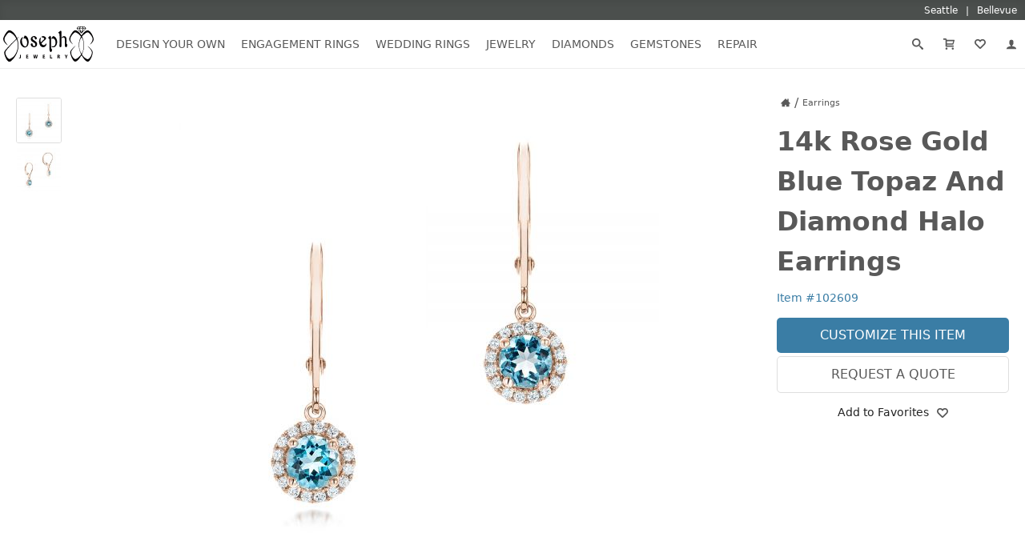

--- FILE ---
content_type: text/css
request_url: https://www.josephjewelry.com/css/product-box-list.css?v=26.1.20.2.0
body_size: 655
content:
@font-face {
    font-family: proxima-nova;
    src: url(https://www.josephjewelry.com/fonts/ProximaNova/proxima-nova-regular.woff) format("woff");
    font-weight: 400;
    font-style: normal;
    font-display: swap
}

@font-face {
    font-family: proxima-nova-semibold;
    src: url(https://www.josephjewelry.com/fonts/ProximaNova/proxima-nova-semibold.woff) format("woff");
    font-weight: 400;
    font-style: normal;
    font-display: swap
}

@font-face {
    font-family: proxima-nova-bold;
    src: url(https://www.josephjewelry.com/fonts/ProximaNova/proxima-nova-bold.woff) format("woff");
    font-weight: 400;
    font-style: normal;
    font-display: swap
}

.productBoxList {
    max-width: 1400px;
    margin: 20px auto;
    list-style-type: none;
    padding: 0;
    display: flex;
    flex-wrap: wrap
}

.productBoxList>li.productBoxList__prodBox {
    display: -ms-inline-grid;
    display: inline-grid;
    align-items: flex-start;
    position: relative;
    padding: 15px;
    box-sizing: border-box;
    width: 100%
}

.productBoxList>li.productBoxList__prodBox>a:hover {
    color: #212121
}

.productBoxList>li.productBoxList__prodBox>a {
    text-decoration: none;
    color: #595959;
    margin-bottom: 16px
}

.productBoxList>li.productBoxList__prodBox>a>img {
    height: auto;
    max-width: 300px;
    max-height: 300px;
    width: 100%
}

.productBoxList>li.productBoxList__prodBox>p {
    text-align: center; 
    color: #737373;
    font-size: .8rem;
}

.productBoxList>li.productBoxList__prodBox>p:nth-last-of-type(1) {
    margin-bottom: 0
}

.productBoxList>li.productBoxList__prodBox>div.productBoxList__prodBox__colors {
    text-align: center;
    -ms-grid-row: 2
}

.productBoxList>li.productBoxList__prodBox>div.productBoxList__prodBox__colors>img.productBoxList__prodBox__colors__color--active {
    -webkit-box-shadow: 0px 0px 4px 0px rgba(0, 0, 0, 0.15);
    -moz-box-shadow: 0px 0px 4px 0px rgba(0, 0, 0, 0.15);
    box-shadow: 0px 0px 4px 0px rgba(0, 0, 0, 0.15)
}

.productBoxList>li.productBoxList__prodBox>div.productBoxList__prodBox__colors>img {
    display: inline-block;
    border-radius: 50%;
    padding: 3px;
    margin: 0 2px;
    box-sizing: border-box;
    cursor: pointer;
    -webkit-transition: box-shadow .15s ease-in-out;
    -moz-transition: box-shadow .15s ease-in-out;
    -o-transition: box-shadow .15s ease-in-out;
    transition: box-shadow .15s ease-in-out
}

.productBoxList>li.productBoxList__prodBox>div.productBoxList__prodBox__colors>button.productBoxList__prodBox__colors__toggleTools:hover>svg {
    fill: #212121 !important
}

.productBoxList>li.productBoxList__prodBox>div.productBoxList__prodBox__colors>button.productBoxList__prodBox__colors__toggleTools {
    background: none;
    border: none;
    outline: none;
    float: right;
    clear: right
}

.productBoxList>li.productBoxList__prodBox>div.productBoxList__prodBox__colors>button.productBoxList__prodBox__colors__toggleTools>svg {
    fill: #595959;
    width: 18px;
    height: 18px;
    -webkit-transition: fill .15s ease-in-out;
    -moz-transition: fill .15s ease-in-out;
    -o-transition: fill .15s ease-in-out;
    transition: fill .15s ease-in-out
}

.productBoxList>li.productBoxList__prodBox>ul.productBoxList__prodBox__tools--active {
    display: block !important
}

.productBoxList>li.productBoxList__prodBox>ul.productBoxList__prodBox__tools {
    display: none;
    position: absolute;
    bottom: 0;
    right: 0;
    padding: 10px;
    list-style-type: none;
    background: #fff;
    -webkit-box-shadow: 0px 0px 4px 0px rgba(0, 0, 0, 0.15);
    -moz-box-shadow: 0px 0px 4px 0px rgba(0, 0, 0, 0.15);
    box-shadow: 0px 0px 4px 0px rgba(0, 0, 0, 0.15)
}

.productBoxList>li.productBoxList__prodBox>ul.productBoxList__prodBox__tools>li>button:hover, .productBoxList>li.productBoxList__prodBox>ul.productBoxList__prodBox__tools>li>a:hover {
    color: #212121 !important
}

.productBoxList>li.productBoxList__prodBox>ul.productBoxList__prodBox__tools>li>button, .productBoxList>li.productBoxList__prodBox>ul.productBoxList__prodBox__tools>li>a {
    text-decoration: none;
    color: inherit;
    background: none;
    border: none;
    margin: 5px 0;
    padding: 0;
    display: block;
    font-size: .8643rem;
    line-height: 1.31979rem;
    -webkit-transition: color .15s ease-in-out;
    -moz-transition: color .15s ease-in-out;
    -o-transition: color .15s ease-in-out;
    transition: color .15s ease-in-out
}

@media screen and (min-width: 450px) {
    .productBoxList>li.productBoxList__prodBox {
        width: 50%
    }
}

@media screen and (min-width: 990px) {
    .productBoxList>li.productBoxList__prodBox {
        width: 33.33%
    }
}

@media screen and (min-width: 1320px) {
    .productBoxList>li.productBoxList__prodBox {
        width: 25%
    }
}